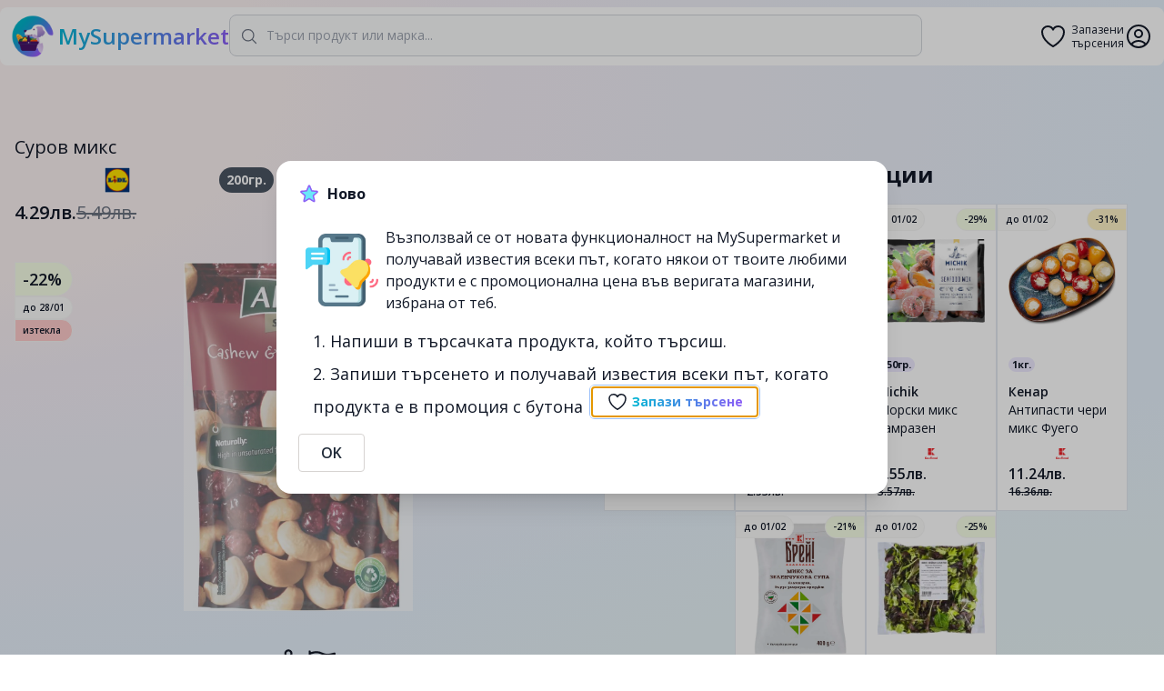

--- FILE ---
content_type: text/html; charset=utf-8
request_url: https://mysupermarket.bg/plodove-i-zelenchuci/plodove/surov-miks/lidl/606782bfd94b8309f2c24ccc
body_size: 7093
content:
<!DOCTYPE html><html><head><meta charSet="utf-8"/><meta name="viewport" content="width=device-width, initial-scale=1, maximum-scale=1"/><title>Суров микс - Lidl - Сравни цените - MySupermarket</title><link rel="icon" href="/favicon.png"/><meta name="description" content="Промоции на Суров микс в lidl. Сравни цените на Суров микс в България - спести време и пари с помощта на mysupermarket.bg"/><meta property="og:image" content="https://mysupermarket.bg/api/public/images/lidl/87e107c1cff1c3c1f085e001b70ff61ff01ffa1192319727d70397f19041b379.webp"/><script type="application/ld+json">{
        &quot;@context&quot;: &quot;https://schema.org/&quot;,
        &quot;@type&quot;: &quot;Product&quot;,
        &quot;name&quot;: &quot;Суров микс&quot;,
        &quot;image&quot;: [
          &quot;https://mysupermarket.bg/api/public/images/lidl/87e107c1cff1c3c1f085e001b70ff61ff01ffa1192319727d70397f19041b379.webp&quot;
         ],
        &quot;description&quot;: &quot;Промоции на Суров микс в lidl. Сравни цените на Суров микс в България - спести време и пари с помощта на mysupermarket.bg&quot;,
        &quot;brand&quot;: {
          &quot;@type&quot;: &quot;Brand&quot;,
          &quot;name&quot;: &quot;undefined&quot;
        },
        &quot;offers&quot;: {
          &quot;@type&quot;: &quot;Offer&quot;,
          &quot;price&quot;: &quot;4.29&quot;,
          &quot;priceValidUntil&quot;: &quot;2024-01-28T21:59:59.999Z&quot;,
          &quot;priceCurrency&quot;: &quot;BGN&quot;
        }
      }</script><link rel="canonical" href="https://mysupermarket.bg/plodove-i-zelenchuci/plodove/surov-miks/lidl/606782bfd94b8309f2c24ccc"/><meta name="next-head-count" content="8"/><link rel="preconnect" href="https://fonts.gstatic.com"/><link rel="stylesheet" data-href="https://fonts.googleapis.com/css2?family=Open+Sans:wght@400;600;700&amp;display=swap"/><link rel="preload" href="/_next/static/css/a6a35b55f0120678.css" as="style"/><link rel="stylesheet" href="/_next/static/css/a6a35b55f0120678.css" data-n-g=""/><noscript data-n-css=""></noscript><script defer="" nomodule="" src="/_next/static/chunks/polyfills-c67a75d1b6f99dc8.js"></script><script src="/_next/static/chunks/webpack-4618880b4114cf6b.js" defer=""></script><script src="/_next/static/chunks/framework-f266333fc9707891.js" defer=""></script><script src="/_next/static/chunks/main-e7e2cdd858ccba36.js" defer=""></script><script src="/_next/static/chunks/pages/_app-2028987a324b785e.js" defer=""></script><script src="/_next/static/chunks/pages/%5B...params%5D-6476143677f50864.js" defer=""></script><script src="/_next/static/PVs3x-Uf3RMthk4XdN09u/_buildManifest.js" defer=""></script><script src="/_next/static/PVs3x-Uf3RMthk4XdN09u/_ssgManifest.js" defer=""></script><link rel="stylesheet" href="https://fonts.googleapis.com/css2?family=Open+Sans:wght@400;600;700&display=swap"/></head><body style="background:radial-gradient(103.89% 81.75% at 95.41% 106.34%,#EAF8EF 6%,rgba(234,248,239,0) 79.68%),radial-gradient(297.85% 151.83% at -21.39% 8.81%,#FAF1F1 0%,#FAF1F1 15.29%,#F3EDF5 21.39%,#E5F0FA 40.79%)"><div id="__next"><div class="container rounded-lg sm:top-2 z-10 transition duration-500 ease-in-out bg-white sm:fixed sm:left-1/2 sm:-translate-x-1/2"><header class="px-3 py-2 flex flex-col sm:flex-row gap-4 sm:gap-14"><div class="flex justify-between items-center mx-auto w-full sm:w-auto"><a class="flex items-center hover:no-underline" href="/"><img src="/circle-x512.png" width="48" height="48"/><span class="text-lg sm:text-2xl font-semibold ml-1 text-transparent bg-clip-text bg-gradient-to-r from-primary-500 to-secondary-500">MySupermarket</span></a><div class="sm:hidden flex items-center gap-2"><a class="relative text-center flex items-center" data-tooltip-id="favSearches" href="/favorites"><svg xmlns="http://www.w3.org/2000/svg" fill="none" viewBox="0 0 24 24" stroke-width="1.5" stroke="currentColor" aria-hidden="true" class="h-8"><path stroke-linecap="round" stroke-linejoin="round" d="M21 8.25c0-2.485-2.099-4.5-4.688-4.5-1.935 0-3.597 1.126-4.312 2.733-.715-1.607-2.377-2.733-4.313-2.733C5.1 3.75 3 5.765 3 8.25c0 7.22 9 12 9 12s9-4.78 9-12z"></path></svg><span class="text-xs ml-1 leading-tight">Запазени<br/>търсения</span></a><svg xmlns="http://www.w3.org/2000/svg" fill="none" viewBox="0 0 24 24" stroke-width="1.5" stroke="currentColor" aria-hidden="true" class="h-8 cursor-pointer"><path stroke-linecap="round" stroke-linejoin="round" d="M17.982 18.725A7.488 7.488 0 0012 15.75a7.488 7.488 0 00-5.982 2.975m11.963 0a9 9 0 10-11.963 0m11.963 0A8.966 8.966 0 0112 21a8.966 8.966 0 01-5.982-2.275M15 9.75a3 3 0 11-6 0 3 3 0 016 0z"></path></svg></div></div><div class="flex-1 relative"><div class="absolute inset-y-0 left-0 flex items-center pl-3 pointer-events-none"><svg xmlns="http://www.w3.org/2000/svg" fill="none" viewBox="0 0 24 24" stroke-width="1.5" stroke="currentColor" aria-hidden="true" class="w-5 h-5 text-gray-500 dark:text-gray-400"><path stroke-linecap="round" stroke-linejoin="round" d="M21 21l-5.197-5.197m0 0A7.5 7.5 0 105.196 5.196a7.5 7.5 0 0010.607 10.607z"></path></svg></div><input class="bg-gray-50 focus:bg-white border border-gray-300 text-gray-900 sm:text-sm rounded-lg focus:ring-primary-500 focus:border-secondary-500 block w-full p-2.5 ring-primary-500 focus:ring-1 outline-none block w-full peer p-2 sm:p-3 !pl-10" placeholder="Търси продукт или марка..." type="search" value=""/></div><div class="w-32 hidden lg:block"></div><div class="hidden sm:flex items-center gap-2"><a class="relative text-center flex items-center" data-tooltip-id="favSearches" href="/favorites"><svg xmlns="http://www.w3.org/2000/svg" fill="none" viewBox="0 0 24 24" stroke-width="1.5" stroke="currentColor" aria-hidden="true" class="h-8"><path stroke-linecap="round" stroke-linejoin="round" d="M21 8.25c0-2.485-2.099-4.5-4.688-4.5-1.935 0-3.597 1.126-4.312 2.733-.715-1.607-2.377-2.733-4.313-2.733C5.1 3.75 3 5.765 3 8.25c0 7.22 9 12 9 12s9-4.78 9-12z"></path></svg><span class="text-xs ml-1 leading-tight">Запазени<br/>търсения</span></a><svg xmlns="http://www.w3.org/2000/svg" fill="none" viewBox="0 0 24 24" stroke-width="1.5" stroke="currentColor" aria-hidden="true" class="h-8 cursor-pointer"><path stroke-linecap="round" stroke-linejoin="round" d="M17.982 18.725A7.488 7.488 0 0012 15.75a7.488 7.488 0 00-5.982 2.975m11.963 0a9 9 0 10-11.963 0m11.963 0A8.966 8.966 0 0112 21a8.966 8.966 0 01-5.982-2.275M15 9.75a3 3 0 11-6 0 3 3 0 016 0z"></path></svg></div></header></div><div class="md:mt-24"><main class="container mx-auto p-4 min-h-[calc(100vh-220px)] flex-1"><div class="flex flex-col sm:flex-row gap-8 2xl:gap-24 sm:mt-8"><section class="relative sm:w-1/2"><div class="sm:top-24 "><h2 class="text-2xl font-bold"></h2><h1 class="text-xl my-1">Суров микс</h1><div class="flex gap-2 my-2 h-[28px]"><span>lidl</span><h4 class="bg-gray-600 font-bold text-white inline-block text-sm py-1 px-2 rounded-full">200гр.</h4></div><div class="flex items-baseline gap-2"><h4 class="font-semibold text-xl">4.29лв.</h4><h4 class="text-gray-500 text-xl line-through">5.49лв.</h4></div><div class="relative"><img src="https://mysupermarket.bg/api/public/images/lidl/87e107c1cff1c3c1f085e001b70ff61ff01ffa1192319727d70397f19041b379.webp" alt="Суров микс" class="h-64 sm:h-96 my-4 sm:my-10 sm:px-8 object-contain mx-auto opacity-60"/><div class="absolute left-0 top-0"><h4 class="font-semibold absolute border border-stone-100 py-1 px-2 top-0 left-0 rounded-tr-full rounded-br-full relative bg-lime-50 text-lg">-22%</h4><h4 class="font-semibold absolute border border-stone-100 py-1 px-2 top-0 left-0 rounded-tr-full rounded-br-full relative bg-stone-50 text-[10px]">до <!-- -->28/01</h4><h4 class="font-semibold absolute border border-stone-100 py-1 px-2 top-0 left-0 rounded-tr-full rounded-br-full relative bg-red-200 text-[10px]">изтекла</h4></div></div><div class="flex justify-center gap-7"><div class="cursor-pointer text-center"><svg xmlns="http://www.w3.org/2000/svg" fill="none" viewBox="0 0 24 24" stroke-width="1.5" stroke="currentColor" aria-hidden="true" class="h-9 inline-block"><path stroke-linecap="round" stroke-linejoin="round" d="M7.217 10.907a2.25 2.25 0 100 2.186m0-2.186c.18.324.283.696.283 1.093s-.103.77-.283 1.093m0-2.186l9.566-5.314m-9.566 7.5l9.566 5.314m0 0a2.25 2.25 0 103.935 2.186 2.25 2.25 0 00-3.935-2.186zm0-12.814a2.25 2.25 0 103.933-2.185 2.25 2.25 0 00-3.933 2.185z"></path></svg><span class="text-xs block">Сподели</span></div><div class="cursor-pointer text-center"><svg xmlns="http://www.w3.org/2000/svg" fill="none" viewBox="0 0 24 24" stroke-width="1.5" stroke="currentColor" aria-hidden="true" class="h-9 inline-block"><path stroke-linecap="round" stroke-linejoin="round" d="M3 3v1.5M3 21v-6m0 0l2.77-.693a9 9 0 016.208.682l.108.054a9 9 0 006.086.71l3.114-.732a48.524 48.524 0 01-.005-10.499l-3.11.732a9 9 0 01-6.085-.711l-.108-.054a9 9 0 00-6.208-.682L3 4.5M3 15V4.5"></path></svg><span class="text-xs block">Сигнал</span></div></div></div><p class="text-sm mt-4 text-slate-800">Промоции на Суров микс в lidl. Сравни цените на Суров микс в България - спести време и пари с помощта на mysupermarket.bg</p><p class="text-xs my-2 text-slate-600">200 g/опаковка / От кашу и червени боровинки</p><p class="text-xs my-4 text-slate-500">Предоставената информация е публична. В случай, че информацията се окаже невярна, MySupermarket не дължи вреди на никого.</p></section><section class="sm:w-1/2"><div class="mt-8 mb-4"><h2 class="text-2xl font-bold mb-4">Подобни <!-- -->Актуални<!-- --> Промоции</h2></div><div class="flex gap-2 flex-wrap justify-center"><a class="bg-white p-3 border border-slate-200 hover:border-slate-300 hover:shadow relative w-36 flex-shrink-0" target="_self" href="/paketirani-hrani/sosove/shef-mesar-surov-bekon/kaufland/697700ff482d4ac15d3269d7?"><div class="h-36 flex justify-center"><img src="https://mysupermarket.bg/api/public/images/kaufland/ffffc0e7c003c003d80fc103dd8fc11f807f80fb8003ffe3a40380057cf91fff.webp" alt="Суров бекон" class="object-contain"/></div><span class="bg-violet-100 font-bold inline-block text-[11px] px-1 rounded-full my-3">500гр.</span><h3 class="text-sm font-semibold">ШЕФ МЕСАР</h3><h2 class="text-sm leading-5 line-clamp-2" title="Суров бекон">Суров бекон</h2><div class="h-3 mt-3 flex relative"><span>kaufland</span></div><h4 class="font-semibold text-md mt-1">4.08лв.</h4><h4 class="font-semibold text-xs line-through">5.11лв.</h4><h4 class="font-semibold absolute border border-stone-100 py-1 px-2 top-0 left-0 rounded-tr-full rounded-br-full top-1 bg-stone-50 text-[10px]">до <!-- -->01/02</h4><h4 class="font-semibold absolute border border-stone-100 py-1 px-2 top-0 right-0 rounded-tl-full rounded-bl-full top-1 bg-lime-50 text-[10px]">-20%</h4></a><a class="bg-white p-3 border border-slate-200 hover:border-slate-300 hover:shadow relative w-36 flex-shrink-0" target="_self" href="/zamrazeni-hrani/zelenchuci-i-miksove/world-of-taste-zelenchuci-miks-zamrazeni/kaufland/6498ac4cd325d1ac3490d9c6?"><div class="h-36 flex justify-center"><img src="https://mysupermarket.bg/api/public/images/kaufland/3ffbc007e00ff00df00ff80ff80df841e40de637f005f187e0018003f80fffff.webp" alt="Зеленчуци микс
замразени" class="object-contain"/></div><span class="bg-violet-100 font-bold inline-block text-[11px] px-1 rounded-full my-3">450гр.</span><h3 class="text-sm font-semibold">World of Taste</h3><h2 class="text-sm leading-5 line-clamp-2" title="Зеленчуци микс
замразени">Зеленчуци микс
замразени</h2><div class="h-3 mt-3 flex relative"><span>kaufland</span></div><h4 class="font-semibold text-md mt-1">1.78лв.</h4><h4 class="font-semibold text-xs line-through">2.53лв.</h4><h4 class="font-semibold absolute border border-stone-100 py-1 px-2 top-0 left-0 rounded-tr-full rounded-br-full top-1 bg-stone-50 text-[10px]">до <!-- -->01/02</h4><h4 class="font-semibold absolute border border-stone-100 py-1 px-2 top-0 right-0 rounded-tl-full rounded-bl-full top-1 bg-lime-50 text-[10px]">-30%</h4></a><a class="bg-white p-3 border border-slate-200 hover:border-slate-300 hover:shadow relative w-36 flex-shrink-0" target="_self" href="/zamrazeni-hrani/riba-i-morski-darove/michik-morski-miks-zamrazen/kaufland/65800aabcba9f337c17cdb3b?"><div class="h-36 flex justify-center"><img src="https://mysupermarket.bg/api/public/images/kaufland/007e037e0ffe04fc30c430fe1a7ec1f680fe06fe04fe00fefffefafe00c00180.webp" alt="Морски микс
замразен" class="object-contain"/></div><span class="bg-violet-100 font-bold inline-block text-[11px] px-1 rounded-full my-3">350гр.</span><h3 class="text-sm font-semibold">Michik</h3><h2 class="text-sm leading-5 line-clamp-2" title="Морски микс
замразен">Морски микс
замразен</h2><div class="h-3 mt-3 flex relative"><span>kaufland</span></div><h4 class="font-semibold text-md mt-1">2.55лв.</h4><h4 class="font-semibold text-xs line-through">3.57лв.</h4><h4 class="font-semibold absolute border border-stone-100 py-1 px-2 top-0 left-0 rounded-tr-full rounded-br-full top-1 bg-stone-50 text-[10px]">до <!-- -->01/02</h4><h4 class="font-semibold absolute border border-stone-100 py-1 px-2 top-0 right-0 rounded-tl-full rounded-bl-full top-1 bg-lime-50 text-[10px]">-29%</h4></a><a class="bg-white p-3 border border-slate-200 hover:border-slate-300 hover:shadow relative w-36 flex-shrink-0" target="_self" href="/mlechni-i-yajca/salati-i-gotovi-hrani/kenar-antipasti-cheri-miks-fuego/kaufland/65f6bda414d30a7a6b1f4156?"><div class="h-36 flex justify-center"><img src="https://mysupermarket.bg/api/public/images/kaufland/ff83fe03f881f001fed1de57809708c46f3963f120c3b8c39007801fc07fe1ff.webp" alt="Антипасти чери микс
Фуего" class="object-contain"/></div><span class="bg-violet-100 font-bold inline-block text-[11px] px-1 rounded-full my-3">1кг.</span><h3 class="text-sm font-semibold">Кенар</h3><h2 class="text-sm leading-5 line-clamp-2" title="Антипасти чери микс
Фуего">Антипасти чери микс
Фуего</h2><div class="h-3 mt-3 flex relative"><span>kaufland</span></div><h4 class="font-semibold text-md mt-1">11.24лв.</h4><h4 class="font-semibold text-xs line-through">16.36лв.</h4><h4 class="font-semibold absolute border border-stone-100 py-1 px-2 top-0 left-0 rounded-tr-full rounded-br-full top-1 bg-stone-50 text-[10px]">до <!-- -->01/02</h4><h4 class="font-semibold absolute border border-stone-100 py-1 px-2 top-0 right-0 rounded-tl-full rounded-bl-full top-1 bg-amber-100 text-[10px]">-31%</h4></a><a class="bg-white p-3 border border-slate-200 hover:border-slate-300 hover:shadow relative w-36 flex-shrink-0" target="_self" href="/bio-i-specialni-hrani/bio-mesni-produkti/brej-zelenchuci-za-supa-ili-gyuvech-miks/kaufland/65436588779b5f59abd52e3e?"><div class="h-36 flex justify-center"><img src="https://mysupermarket.bg/api/public/images/kaufland/ffffe801c003e017f81ff81fe007e007c81fc81ff00ff00ff00fe007c003fff5.webp" alt="Зеленчуци за супа или гювеч
микс" class="object-contain"/></div><span class="bg-violet-100 font-bold inline-block text-[11px] px-1 rounded-full my-3">400гр.</span><h3 class="text-sm font-semibold">БРЕЙ!</h3><h2 class="text-sm leading-5 line-clamp-2" title="Зеленчуци за супа или гювеч
микс">Зеленчуци за супа или гювеч
микс</h2><div class="h-3 mt-3 flex relative"><span>kaufland</span></div><h4 class="font-semibold text-md mt-1">0.81лв.</h4><h4 class="font-semibold text-xs line-through">1.02лв.</h4><h4 class="font-semibold absolute border border-stone-100 py-1 px-2 top-0 left-0 rounded-tr-full rounded-br-full top-1 bg-stone-50 text-[10px]">до <!-- -->01/02</h4><h4 class="font-semibold absolute border border-stone-100 py-1 px-2 top-0 right-0 rounded-tl-full rounded-bl-full top-1 bg-lime-50 text-[10px]">-21%</h4></a><a class="bg-white p-3 border border-slate-200 hover:border-slate-300 hover:shadow relative w-36 flex-shrink-0" target="_self" href="/mlechni-i-yajca/salati-i-gotovi-hrani/miks-bejbi-salatki-s-ili-bez-rukola/kaufland/65d1d45eb0660f45e44508c2?"><div class="h-36 flex justify-center"><img src="https://mysupermarket.bg/api/public/images/kaufland/ffffc0418003c3e3c3e183e183e383f383e7e3eba80f80178037c00fd003fdff.webp" alt="с или без рукола" class="object-contain"/></div><span class="bg-violet-100 font-bold inline-block text-[11px] px-1 rounded-full my-3">200гр.</span><h3 class="text-sm font-semibold">Микс бейби салатки</h3><h2 class="text-sm leading-5 line-clamp-2" title="с или без рукола">с или без рукола</h2><div class="h-3 mt-3 flex relative"><span>kaufland</span></div><h4 class="font-semibold text-md mt-1">1.53лв.</h4><h4 class="font-semibold text-xs line-through">2.04лв.</h4><h4 class="font-semibold absolute border border-stone-100 py-1 px-2 top-0 left-0 rounded-tr-full rounded-br-full top-1 bg-stone-50 text-[10px]">до <!-- -->01/02</h4><h4 class="font-semibold absolute border border-stone-100 py-1 px-2 top-0 right-0 rounded-tl-full rounded-bl-full top-1 bg-lime-50 text-[10px]">-25%</h4></a></div></section></div></main></div><footer class="container mx-auto p-4 block sm:mt-6 sm:mb-4 bg-white rounded-lg shadow md:flex md:items-center md:justify-between md:p-6"><div class="flex flex-col"><span class="text-sm text-gray-400">2026<!-- --> <a href="https://mysupermarket.bg/">MySupermarket BG</a></span><ul class="flex flex-wrap items-center gap-x-3 text-sm mt-1"><li><a href="/about">За нас</a></li><li><a href="/terms">Общи условия</a></li><li><a href="/privacy">Политика за поверителност</a></li><li><a href="/contacts">Контакти</a></li></ul></div><div class="flex flex-row gap-2 mt-4 sm:mt-0"><a href="https://apps.apple.com/app/id1548694466" target="_blank"><img alt="Изтегли от Apple App Store" loading="lazy" width="118" height="35" decoding="async" data-nimg="1" style="color:transparent" srcSet="/_next/image?url=%2F_next%2Fstatic%2Fmedia%2Fbg-btn-apple-store.d2f80b61.png&amp;w=128&amp;q=75 1x, /_next/image?url=%2F_next%2Fstatic%2Fmedia%2Fbg-btn-apple-store.d2f80b61.png&amp;w=256&amp;q=75 2x" src="/_next/image?url=%2F_next%2Fstatic%2Fmedia%2Fbg-btn-apple-store.d2f80b61.png&amp;w=256&amp;q=75"/></a><a href="https://play.google.com/store/apps/details?id=bg.mysupermarket.app" target="_blank"><img alt="Изтегли от Google Play" loading="lazy" width="119" height="35" decoding="async" data-nimg="1" style="color:transparent" srcSet="/_next/image?url=%2F_next%2Fstatic%2Fmedia%2Fbg-btn-google-play.23095d86.png&amp;w=128&amp;q=75 1x, /_next/image?url=%2F_next%2Fstatic%2Fmedia%2Fbg-btn-google-play.23095d86.png&amp;w=256&amp;q=75 2x" src="/_next/image?url=%2F_next%2Fstatic%2Fmedia%2Fbg-btn-google-play.23095d86.png&amp;w=256&amp;q=75"/></a></div></footer><div class="Toastify"></div><script>
                window.fbAsyncInit = function() {
                    FB.init({
                    appId      : '1144936852229485',
                    cookie     : true,
                    xfbml      : true,
                    version    : 'v16.0'
                    });
                    
                    FB.AppEvents.logPageView();   
                };

                
                (function(d, s, id){
                    var js, fjs = d.getElementsByTagName(s)[0];
                    if (d.getElementById(id)) {return;}
                    js = d.createElement(s); js.id = id;
                    js.src = "https://connect.facebook.net/bg_BG/sdk.js";
                    fjs.parentNode.insertBefore(js, fjs);
                }(document, 'script', 'facebook-jssdk'));
                
        </script></div><script id="__NEXT_DATA__" type="application/json">{"props":{"pageProps":{"key":"606782bfd94b8309f2c24ccc","id":"606782bfd94b8309f2c24ccc","item":{"variants":["606b7fe78e248d190660eb9d"],"textAnnotations":[],"shop":"lidl","name":"Суров микс","vendorId":"123651","description":"200 g/опаковка / От кашу и червени боровинки","weight":0.2,"unit":"kg","thumbnail":"87e107c1cff1c3c1f085e001b70ff61ff01ffa1192319727d70397f19041b379.webp","imghash":"87e107c1cff1c3c1f085e001b70ff61ff01ffa1192319727d70397f19041b379","lastUpdated":"2021-07-31T20:27:43.431Z","prevOfferings":[{"price":4.49,"specialPrice":3.49,"specialPriceStart":"2021-04-04T21:00:00.000Z","specialPriceEnd":"2021-04-11T20:59:59.999Z","offer":"-22%","expires":false},{"price":4.49,"specialPrice":2.99,"specialPriceStart":"2021-08-05T21:00:00.000Z","specialPriceEnd":"2021-08-08T20:59:59.999Z","discount":-33.4075723830735,"offer":"-33%"}],"lastUpdatedBy":null,"lastImported":"2024-01-28T09:20:11.590Z","offerings":[{"price":5.49,"specialPrice":4.29,"specialPriceStart":"2024-01-21T22:00:00.000Z","specialPriceEnd":"2024-01-28T21:59:59.999Z","scanDate":"2024-01-28T09:01:16.193Z","discount":-21.857923497267763,"offer":"-21%"}],"offerings[0]":{"price":5.49,"specialPrice":4.29,"specialPriceStart":"2024-01-21T22:00:00.000Z","specialPriceEnd":"2024-01-28T21:59:59.999Z","scanDate":"2024-01-28T09:01:16.193Z","discount":-21.857923497267763,"offer":"-21%"},"category":"5fc673f7649d186591b4fe50","categoryName":"Плодове и Зеленчуци/Плодове/Сушени плодове и ядки","lastScanned":"2024-01-28T09:01:16.232Z","url":"https://www.lidl.bg/p/surov-miks/p10013992","nameLat":"Surov miks","imgUrl":"https://mysupermarket.bg/api/public/images/lidl/87e107c1cff1c3c1f085e001b70ff61ff01ffa1192319727d70397f19041b379.webp","id":"606782bfd94b8309f2c24ccc"},"relatedDocs":[{"thumbnail":"ffffc0e7c003c003d80fc103dd8fc11f807f80fb8003ffe3a40380057cf91fff.webp","shop":"kaufland","brandLat":"ShEF MESAR","description":"500 г / (1 кг = 8,16 €)","weight":0.5,"variants":[],"categoryName":"Пакетирани храни/Сосове/Специални сосове, дипове и подправки","lastScanned":"2026-01-26T05:51:59.577000","unit":"kg","nameLat":"Surov bekon","__v":0,"name":"Суров бекон","imghash":"ffffc0e7c003c003d80fc103dd8fc11f807f80fb8003ffe3a40380057cf91fff","id":"697700ff482d4ac15d3269d7","category":"6017ce0b02f84b327476f39e","brand":"ШЕФ МЕСАР","offerings":[{"specialPriceStart":"2026-01-25T22:00:00","price":5.11,"discount":-20.156555772994132,"specialPriceEnd":"2026-02-01T21:59:59.999000","specialPrice":4.08,"scanDate":"2026-01-26T05:51:58.555000"}]},{"thumbnail":"3ffbc007e00ff00df00ff80ff80df841e40de637f005f187e0018003f80fffff.webp","shop":"kaufland","brandLat":"World of Taste","offerings[0]":{"offer":"за кратко при нас","specialPriceStart":"2026-01-25T22:00:00","price":2.53,"discount":-29.64426877470355,"specialPriceEnd":"2026-02-01T21:59:59.999000","specialPrice":1.78,"scanDate":"2026-01-26T05:52:39.131000"},"description":"450 г / (1 кг = 3,96 €)","weight":0.45,"raw":{"imgUrl":"https://kaufland.media.schwarz/is/image/schwarz/20348156_P?JGstbGVnYWN5LW9uc2l0ZS0zJA==","qtyText":"450 г","name":"Зеленчуци микс замразени","brand":"World of Taste"},"variants":[],"categoryName":"Замразени храни/Зеленчуци и миксове","lastScanned":"2026-01-26T05:52:39.178000","unit":"kg","nameLat":"Zelenchuci miks zamrazeni","__v":4,"name":"Зеленчуци микс\nзамразени","imghash":"3ffbc007e00ff00df00ff80ff80df841e40de637f005f187e0018003f80fffff","id":"6498ac4cd325d1ac3490d9c6","category":"5fd3ecb1cedefc1fa88b8e82","brand":"World of Taste","offerings":[{"offer":"за кратко при нас","specialPriceStart":"2026-01-25T22:00:00","price":2.53,"discount":-29.64426877470355,"specialPriceEnd":"2026-02-01T21:59:59.999000","specialPrice":1.78,"scanDate":"2026-01-26T05:52:39.131000"}],"lastPriceUpdate":"2026-01-26T05:52:39.177000"},{"thumbnail":"007e037e0ffe04fc30c430fe1a7ec1f680fe06fe04fe00fefffefafe00c00180.webp","shop":"kaufland","brandLat":"Michik","offerings[0]":{"offer":"- 21%","specialPriceStart":"2026-01-25T22:00:00","price":3.57,"discount":-28.571428571428577,"specialPriceEnd":"2026-02-01T21:59:59.999000","specialPrice":2.55,"scanDate":"2026-01-26T05:52:39.082000"},"description":"350 г / (1 кг = 7,29 €)","weight":0.35,"raw":{"imgUrl":"https://kaufland.media.schwarz/is/image/schwarz/3800219426069_BG_P?JGstbGVnYWN5LW9uc2l0ZS0zJA==","qtyText":"350 г","name":"Морски микс замразен","brand":"Michik"},"variants":[],"categoryName":"Замразени храни/Риба и морски дарове","lastScanned":"2026-01-26T05:52:39.125000","unit":"kg","nameLat":"Morski miks zamrazen","__v":1,"name":"Морски микс\nзамразен","imghash":"007e037e0ffe04fc30c430fe1a7ec1f680fe06fe04fe00fefffefafe00c00180","id":"65800aabcba9f337c17cdb3b","category":"5fd6a0f371f5d75c94a1b660","brand":"Michik","offerings":[{"offer":"- 21%","specialPriceStart":"2026-01-25T22:00:00","price":3.57,"discount":-28.571428571428577,"specialPriceEnd":"2026-02-01T21:59:59.999000","specialPrice":2.55,"scanDate":"2026-01-26T05:52:39.082000"}],"lastPriceUpdate":"2026-01-26T05:52:39.125000"},{"thumbnail":"ff83fe03f881f001fed1de57809708c46f3963f120c3b8c39007801fc07fe1ff.webp","shop":"kaufland","brandLat":"Kenar","description":"кг / (1 кг = 11,24 €)","weight":1,"raw":{"imgUrl":"https://kaufland.media.schwarz/is/image/schwarz/145_20668483_P?JGstbGVnYWN5LW9uc2l0ZS0zJA==","qtyText":"кг","name":"Антипасти чери микс Фуего","brand":"Кенар"},"variants":[],"categoryName":"Млечни и яйца/Салати и готови храни/Хумус и разядки","lastScanned":"2026-01-26T05:58:42.271000","unit":"kg","nameLat":"Antipasti cheri miks Fuego","__v":7,"name":"Антипасти чери микс\nФуего","imghash":"ff83fe03f881f001fed1de57809708c46f3963f120c3b8c39007801fc07fe1ff","id":"65f6bda414d30a7a6b1f4156","category":"5ff34625c3d84d42366ed593","brand":"Кенар","offerings":[{"offer":"- 33%","specialPriceStart":"2026-01-25T22:00:00","price":16.36,"discount":-31.29584352078239,"specialPriceEnd":"2026-02-01T21:59:59.999000","specialPrice":11.24,"scanDate":"2026-01-26T05:58:42.222000"}],"lastPriceUpdate":"2026-01-26T05:52:43.569000"},{"thumbnail":"ffffe801c003e017f81ff81fe007e007c81fc81ff00ff00ff00fe007c003fff5.webp","shop":"kaufland","brandLat":"BREJ!","offerings[0]":{"offer":"- 22%","specialPriceStart":"2026-01-25T22:00:00","price":1.02,"discount":-20.588235294117645,"specialPriceEnd":"2026-02-01T21:59:59.999000","specialPrice":0.81,"scanDate":"2026-01-26T05:51:32.109000"},"description":"400 г / (1 кг = 2,03 €)","weight":0.4,"raw":{"imgUrl":"https://kaufland.media.schwarz/is/image/schwarz/268_20601306_P?JGstbGVnYWN5LW9uc2l0ZS0zJA==","qtyText":"400 г","name":"Зеленчуци за супа микс","brand":"БРЕЙ!"},"variants":[],"categoryName":"Био и специални храни/Био месни продукти/Био патешко месо","lastScanned":"2026-01-26T05:58:38.310000","unit":"kg","nameLat":"Zelenchuci za supa ili gyuvech miks","__v":4,"name":"Зеленчуци за супа или гювеч\nмикс","imghash":"ffffe801c003e017f81ff81fe007e007c81fc81ff00ff00ff00fe007c003fff5","id":"65436588779b5f59abd52e3e","category":"622370175ccebda01a0b0b6c","brand":"БРЕЙ!","offerings":[{"offer":"- 22%","specialPriceStart":"2026-01-25T22:00:00","price":1.02,"discount":-20.588235294117645,"specialPriceEnd":"2026-02-01T21:59:59.999000","specialPrice":0.81,"scanDate":"2026-01-26T05:58:38.272000"}],"lastPriceUpdate":"2026-01-26T05:51:32.148000"},{"thumbnail":"ffffc0418003c3e3c3e183e183e383f383e7e3eba80f80178037c00fd003fdff.webp","shop":"kaufland","brandLat":"Miks bejbi salatki","description":"200 г / (1 кг = 7,65 €)","weight":0.2,"raw":{"imgUrl":"https://webassets.kaufland.com/images/PPIM/KMO/BG2708_20273693_P.jpg?MYRAVRESIZE=666","qtyText":"200 г","name":"с или без рукола","brand":"Микс бейби салатки"},"variants":[],"categoryName":"Млечни и яйца/Салати и готови храни/Салати","lastScanned":"2026-01-26T05:51:49.616000","unit":"kg","nameLat":"s ili bez rukola","__v":11,"name":"с или без рукола","imghash":"ffffc0418003c3e3c3e183e183e383f383e7e3eba80f80178037c00fd003fdff","id":"65d1d45eb0660f45e44508c2","category":"6078a5e201bd415cdefcf462","brand":"Микс бейби салатки","offerings":[{"offer":"- 25%","specialPriceStart":"2026-01-25T22:00:00","price":2.04,"discount":-25,"specialPriceEnd":"2026-02-01T21:59:59.999000","specialPrice":1.53,"scanDate":"2026-01-26T05:51:49.580000"}],"lastPriceUpdate":"2026-01-26T05:51:49.615000"}],"$searchValue":"","_sentryTraceData":"d20088b170654e4bb15d8ceec74891fb-81123b90df848156-0","_sentryBaggage":"sentry-environment=production,sentry-release=PVs3x-Uf3RMthk4XdN09u,sentry-transaction=%2F%5B...params%5D,sentry-public_key=8758f3f47e254e8da8f4d392c186d250,sentry-trace_id=d20088b170654e4bb15d8ceec74891fb,sentry-sample_rate=0"},"__N_SSP":true},"page":"/[...params]","query":{"params":["plodove-i-zelenchuci","plodove","surov-miks","lidl","606782bfd94b8309f2c24ccc"]},"buildId":"PVs3x-Uf3RMthk4XdN09u","isFallback":false,"isExperimentalCompile":false,"gssp":true,"scriptLoader":[]}</script><script defer src="https://static.cloudflareinsights.com/beacon.min.js/vcd15cbe7772f49c399c6a5babf22c1241717689176015" integrity="sha512-ZpsOmlRQV6y907TI0dKBHq9Md29nnaEIPlkf84rnaERnq6zvWvPUqr2ft8M1aS28oN72PdrCzSjY4U6VaAw1EQ==" data-cf-beacon='{"version":"2024.11.0","token":"8095b59d8dfa47e795d20a76c2e00135","r":1,"server_timing":{"name":{"cfCacheStatus":true,"cfEdge":true,"cfExtPri":true,"cfL4":true,"cfOrigin":true,"cfSpeedBrain":true},"location_startswith":null}}' crossorigin="anonymous"></script>
</body></html>

--- FILE ---
content_type: text/html; charset=utf-8
request_url: https://www.google.com/recaptcha/api2/aframe
body_size: 184
content:
<!DOCTYPE HTML><html><head><meta http-equiv="content-type" content="text/html; charset=UTF-8"></head><body><script nonce="D6NH_Xnd4Xm9mjVGmCxIbA">/** Anti-fraud and anti-abuse applications only. See google.com/recaptcha */ try{var clients={'sodar':'https://pagead2.googlesyndication.com/pagead/sodar?'};window.addEventListener("message",function(a){try{if(a.source===window.parent){var b=JSON.parse(a.data);var c=clients[b['id']];if(c){var d=document.createElement('img');d.src=c+b['params']+'&rc='+(localStorage.getItem("rc::a")?sessionStorage.getItem("rc::b"):"");window.document.body.appendChild(d);sessionStorage.setItem("rc::e",parseInt(sessionStorage.getItem("rc::e")||0)+1);localStorage.setItem("rc::h",'1769901537951');}}}catch(b){}});window.parent.postMessage("_grecaptcha_ready", "*");}catch(b){}</script></body></html>

--- FILE ---
content_type: application/javascript; charset=UTF-8
request_url: https://mysupermarket.bg/_next/static/chunks/pages/%5B...params%5D-6476143677f50864.js
body_size: 3763
content:
(self.webpackChunk_N_E=self.webpackChunk_N_E||[]).push([[254],{1577:function(e,s,t){let n=t(7378),a=n.forwardRef(function({title:e,titleId:s,...t},a){return n.createElement("svg",Object.assign({xmlns:"http://www.w3.org/2000/svg",fill:"none",viewBox:"0 0 24 24",strokeWidth:1.5,stroke:"currentColor","aria-hidden":"true",ref:a,"aria-labelledby":s},t),e?n.createElement("title",{id:s},e):null,n.createElement("path",{strokeLinecap:"round",strokeLinejoin:"round",d:"M9 12.75L11.25 15 15 9.75M21 12a9 9 0 11-18 0 9 9 0 0118 0z"}))});e.exports=a},9655:function(e,s,t){let n=t(7378),a=n.forwardRef(function({title:e,titleId:s,...t},a){return n.createElement("svg",Object.assign({xmlns:"http://www.w3.org/2000/svg",fill:"none",viewBox:"0 0 24 24",strokeWidth:1.5,stroke:"currentColor","aria-hidden":"true",ref:a,"aria-labelledby":s},t),e?n.createElement("title",{id:s},e):null,n.createElement("path",{strokeLinecap:"round",strokeLinejoin:"round",d:"M3 3v1.5M3 21v-6m0 0l2.77-.693a9 9 0 016.208.682l.108.054a9 9 0 006.086.71l3.114-.732a48.524 48.524 0 01-.005-10.499l-3.11.732a9 9 0 01-6.085-.711l-.108-.054a9 9 0 00-6.208-.682L3 4.5M3 15V4.5"}))});e.exports=a},7790:function(e,s,t){let n=t(7378),a=n.forwardRef(function({title:e,titleId:s,...t},a){return n.createElement("svg",Object.assign({xmlns:"http://www.w3.org/2000/svg",fill:"none",viewBox:"0 0 24 24",strokeWidth:1.5,stroke:"currentColor","aria-hidden":"true",ref:a,"aria-labelledby":s},t),e?n.createElement("title",{id:s},e):null,n.createElement("path",{strokeLinecap:"round",strokeLinejoin:"round",d:"M7.217 10.907a2.25 2.25 0 100 2.186m0-2.186c.18.324.283.696.283 1.093s-.103.77-.283 1.093m0-2.186l9.566-5.314m-9.566 7.5l9.566 5.314m0 0a2.25 2.25 0 103.935 2.186 2.25 2.25 0 00-3.935-2.186zm0-12.814a2.25 2.25 0 103.933-2.185 2.25 2.25 0 00-3.933 2.185z"}))});e.exports=a},6516:function(e,s,t){(window.__NEXT_P=window.__NEXT_P||[]).push(["/[...params]",function(){return t(2764)}])},5005:function(e){"use strict";e.exports={getImagePaths:function(e){let s=(e||"").split("/"),[t,n]=s.pop().split(".");return{original:e||null,mobile:e&&"".concat(s.join("/"),"/").concat(t,"-mobile.").concat(n)||null}},PATHS:{images:"public/images",products:"public/images/products",shops:"public/images/shops"}}},2356:function(e,s,t){"use strict";t.d(s,{Z:function(){return d}});var n=t(4246),a=t(8516),l=t(7378),i=t(9761),r=t(1567),c=t(4609),o=t(1577);let m={wrongPrice:"Грешна цена",outOfStock:"Неналичен в магазин",other:"Друго"};function d(e){let{item:s,onClose:t}=e,d=(0,a.h_)(),[x,p]=(0,l.useState)(!1),[u,h]=(0,l.useState)(null),[f,j]=(0,l.useState)(""),[g,b]=(0,l.useState)(null),[N,v]=(0,l.useState)(""),{data:w}=(0,a.aF)();async function k(e){let s=window.location.href;if(!u){h(e);try{await d.post("/v1/contacts",null,{subject:"⚠️ ".concat(m[e]),email:null==w?void 0:w.email,message:"URL: ".concat(s,"<br />").concat(N)}),p(!0)}catch(e){j(e.message)}b(null),h(null)}}return(0,n.jsxs)(r.Z,{isOpen:!0,onClose:t,className:"max-w-sm",children:[(0,n.jsxs)("div",{className:"flex items-center mb-4",children:["other"===g&&(0,n.jsx)(c,{className:"cursor-pointer p-1 h-8",onClick:()=>b(null)}),(0,n.jsx)("h2",{className:"font-bold",children:"Сигнализирай"})]}),"other"===g&&(0,n.jsxs)("form",{onSubmit:async e=>{e.preventDefault(),k(g)},children:[(0,n.jsxs)("label",{className:"block",children:[(0,n.jsx)("span",{className:"font-medium text-sm mb-1 block",children:"Причина"}),(0,n.jsx)("textarea",{className:"w-full border p-2 text-sm",rows:2,placeholder:"Напиши причина...",value:N,onChange:e=>v(e.currentTarget.value)})]}),(0,n.jsx)(i.Z,{className:"mt-4",disabled:!N,loading:"other"===u,children:"Изпрати"})]}),!g&&!x&&(0,n.jsx)("div",{className:"flex flex-col gap-1",children:Object.entries(m).map(e=>{let[s,t]=e;return(0,n.jsx)(i.Z,{variant:"outline",loading:u===s,onClick:()=>"other"===s?b(s):k(s),children:t})})}),f&&(0,n.jsx)("p",{className:"text-red-700 text-sm my-2",children:f}),x&&(0,n.jsxs)("h3",{className:"leading-4",children:[(0,n.jsx)(o,{className:"text-green-700 float-left h-14 mr-3"}),"Благодарим Ви за сигнала и за времето, което отделяте, за да подобрите MySupermarket."]})]})}},1097:function(e,s,t){"use strict";t.d(s,{Z:function(){return o}});var n=t(4246),a=t(7378),l=t(9761),i=t(871),r=t(4545),c=t(1567);function o(e){let{item:s,onClose:t}=e,o=(0,a.useRef)(null),m=(0,a.useRef)(null);return(0,n.jsxs)(c.Z,{isOpen:!0,onClose:t,className:"max-w-sm",initialFocus:m,children:[(0,n.jsx)("h2",{className:"font-bold",children:"Сподели продукт"}),(0,n.jsxs)("label",{className:"block mt-4",children:[(0,n.jsx)("span",{className:"font-medium text-sm mb-1 block",children:"Линк"}),(0,n.jsxs)("div",{className:"relative",children:[(0,n.jsx)(r.Z,{ref:o,onClick:()=>o.current.setSelectionRange(0,window.location.href.length),defaultValue:window.location.href,readOnly:!0}),(0,n.jsx)("span",{ref:m,className:"cursor-pointer text-xs absolute top-[1px] right-[1px] bottom-[1px] px-2 bg-white rounded-md leading-10 font-bold hover:text-primary-600",onClick:()=>navigator.clipboard.writeText(window.location.href),children:"Копирай"})]})]}),(0,n.jsx)("div",{className:"flex mt-4 gap-2",children:(0,n.jsx)(l.Z,{variant:"outline",className:"!px-3 py-2 rounded-full",onClick:()=>{FB.ui({method:"share",href:window.location.href})},children:(0,n.jsx)(i.Z,{className:"h-6 w-6",fill:"#1877f2"})})})]})}},2764:function(e,s,t){"use strict";t.r(s),t.d(s,{__N_SSP:function(){return P},default:function(){return S}});var n=t(4246),a=t(6376),l=t(4466),i=t(1664),r=t.n(i),c=t(3629),o=t(7378),m=t(5005),d=t(7790),x=t(9655),p=t(1097),u=t(2356),h=t(7746),f=t(6534),j=t(6453),g=t(3671),b=t(6374),N=t(5925),v=t(42),w=t.n(v),k=t(7693),y=t(8541),_=t(9692),C=t(8496),P=!0;function S(e){var s;let{item:t,relatedDocs:i,$searchValue:v}=e;(0,C.a)();let[P,S]=(0,o.useState)(!1),[Z,E]=(0,o.useState)(!1),M=(0,m.getImagePaths)((0,h.o)(t)),O=["Промоции на",t.brand&&!t.name.includes(t.brand),t.name,"в ".concat(t.shop,"."),"Сравни цените на ".concat(t.name," в България - спести време и пари с помощта на mysupermarket.bg")].filter(Boolean).join(" ").replace(/"/g,"'"),L=t.offerings[0],B=(0,g.KS)(L),R=L.specialPrice&&!b.G.has(t.shop)&&(0,N.Z)(L.specialPriceEnd).format("DD/MM"),q=(0,g.u9)(L.price,L.specialPrice);return(0,n.jsx)(a.Z,{searchValue:v,title:[t.name,t.brand&&!t.name.includes(t.brand),t.shop.slice(0,1).toUpperCase()+t.shop.slice(1),"Сравни цените"].filter(Boolean).join(" - "),head:(0,n.jsxs)(n.Fragment,{children:[(0,n.jsx)("meta",{name:"description",content:O}),(0,n.jsx)("meta",{property:"og:image",content:(0,h.o)(t)}),(0,n.jsx)("script",{type:"application/ld+json",children:'{\n        "@context": "https://schema.org/",\n        "@type": "Product",\n        "name": "'.concat(t.name.replace(/"/g,"'"),'",\n        "image": [\n          "').concat(M.original,'"\n         ],\n        "description": "').concat(O,'",\n        "brand": {\n          "@type": "Brand",\n          "name": "').concat(null===(s=t.brand)||void 0===s?void 0:s.replace(/"/g,"'"),'"\n        },\n        "offers": {\n          "@type": "Offer",\n          "price": "').concat(L.specialPrice,'",\n          "priceValidUntil": "').concat(L.specialPriceEnd,'",\n          "priceCurrency": "BGN"\n        }\n      }')}),(0,n.jsx)("link",{rel:"canonical",href:"https://mysupermarket.bg"+(0,k.a)(t)})]}),children:(0,n.jsxs)(l.Z,{className:"flex-1",children:[(0,n.jsxs)("div",{className:"flex flex-col sm:flex-row gap-8 2xl:gap-24 sm:mt-8",children:[(0,n.jsxs)("section",{className:"relative sm:w-1/2",children:[(0,n.jsxs)("div",{className:"sm:top-24 ",children:[(0,n.jsx)("h2",{className:"text-2xl font-bold",children:t.brand}),(0,n.jsx)("h1",{className:"text-xl my-1",children:t.name}),(0,n.jsxs)("div",{className:"flex gap-2 my-2 h-[28px]",children:[(0,n.jsx)(j.Z,{id:t.shop}),t.weight&&(0,n.jsx)("h4",{className:"bg-gray-600 font-bold text-white inline-block text-sm py-1 px-2 rounded-full",children:c.lf({...t,offering:L})})]}),(0,n.jsxs)("div",{className:"flex items-baseline gap-2",children:[(0,n.jsx)("h4",{className:"font-semibold text-xl",children:c.t("price",{price:L.specialPrice||L.price})}),L.specialPrice&&L.specialPrice!==L.price&&(0,n.jsx)("h4",{className:"text-gray-500 text-xl line-through",children:c.t("price",{price:L.price})})]}),(0,n.jsxs)("div",{className:"relative",children:[(0,n.jsx)("img",{src:(0,h.o)(t),alt:t.name,className:w()("h-64 sm:h-96 my-4 sm:my-10 sm:px-8 object-contain mx-auto",{"opacity-60":B})}),(0,n.jsxs)("div",{className:"absolute left-0 top-0",children:[q<0&&(0,n.jsx)(f.q,{bgClassName:w()({"bg-red-100":q<=-50,"bg-amber-100":q>-50&&q<=-30,"bg-lime-50":q>-30}),textClassName:"text-lg",position:"tl",className:"relative",children:c.gt(q)}),R?(0,n.jsxs)(f.q,{className:"relative",children:["до ",R]}):t.lastScanned?(0,n.jsxs)(f.q,{className:"relative",children:["от ",(0,N.Z)(t.lastScanned).format("DD/MM")]}):null,B&&(0,n.jsx)(f.q,{bgClassName:"bg-red-200",className:"relative",children:"изтекла"})]})]}),(0,n.jsxs)("div",{className:"flex justify-center gap-7",children:[(0,n.jsxs)("div",{className:"cursor-pointer text-center",children:[(0,n.jsx)(d,{className:"h-9 inline-block",onClick:()=>S(!0)}),(0,n.jsx)("span",{className:"text-xs block",children:"Сподели"})]}),(0,n.jsxs)("div",{className:"cursor-pointer text-center",children:[(0,n.jsx)(x,{className:"h-9 inline-block",onClick:()=>E(!0)}),(0,n.jsx)("span",{className:"text-xs block",children:"Сигнал"})]})]})]}),(0,n.jsx)("p",{className:"text-sm mt-4 text-slate-800",children:O}),(0,n.jsx)("p",{className:"text-xs my-2 text-slate-600",children:t.description}),(0,n.jsx)("p",{className:"text-xs my-4 text-slate-500",children:"Предоставената информация е публична. В случай, че информацията се окаже невярна, MySupermarket не дължи вреди на никого."})]}),(0,n.jsx)("section",{className:"sm:w-1/2",children:i.length>0&&(0,n.jsxs)(n.Fragment,{children:[(0,n.jsx)("div",{className:"mt-8 mb-4",children:(0,n.jsxs)("h2",{className:"text-2xl font-bold mb-4",children:["Подобни ",B?"Актуални":""," Промоции"]})}),(0,n.jsx)("div",{className:"flex gap-2 flex-wrap justify-center",children:i.map(e=>(0,n.jsx)(f.Z,{className:"w-36 flex-shrink-0",item:e,as:e.pinned?"a":r(),href:e.pinned?"".concat(e.url,"?utm_source=cpc&utm_id=mysupermarket"):(0,k.a)(e)+"?".concat(y.Z.stringify({query:v||void 0})),target:e.pinned?"_blank":"_self",onClick:s=>{(0,_.sendGAEvent)("event","select_promotion",{promotion_id:e.shop,items:[{item_id:e.id,item_name:e.name,item_brand:e.brand,price:e.offerings[0].specialPrice||e.offerings[0].price,discount:e.offerings[0].price-e.offerings[0].specialPrice||0}]})}},e.id))})]})})]}),P&&(0,n.jsx)(p.Z,{item:t,onClose:()=>S(!1)}),Z&&(0,n.jsx)(u.Z,{item:t,onClose:()=>E(!1)})]})})}}},function(e){e.O(0,[888,774,179],function(){return e(e.s=6516)}),_N_E=e.O()}]);
//# sourceMappingURL=[...params]-6476143677f50864.js.map

--- FILE ---
content_type: application/javascript; charset=UTF-8
request_url: https://mysupermarket.bg/_next/static/chunks/pages/favorites-b7352c99554656c0.js
body_size: 676
content:
(self.webpackChunk_N_E=self.webpackChunk_N_E||[]).push([[389],{9025:function(e,s,t){(window.__NEXT_P=window.__NEXT_P||[]).push(["/favorites",function(){return t(7291)}])},7291:function(e,s,t){"use strict";t.r(s);var n=t(4246),l=t(6376),a=t(4466),i=t(9761),r=t(5788),c=t(330),o=t(8516),d=t(2581),x=t(1664),h=t.n(x),m=t(5471),j=t(2084),p=t(42),u=t.n(p);function f(){let{data:e,isLoading:s}=(0,o.rc)(),{entities:t}=(0,o.L_)();return s?(0,n.jsx)(l.Z,{title:"Запазени търсения",children:(0,n.jsxs)(a.Z,{children:[(0,n.jsx)("h1",{className:"text-2xl font-bold my-6",children:"Запазени търсения"}),(0,n.jsxs)("div",{className:"flex gap-3",children:[(0,n.jsx)(d.Z,{containerClassName:"w-64",height:"16rem"}),(0,n.jsx)(d.Z,{containerClassName:"w-64",height:"16rem"}),(0,n.jsx)(d.Z,{containerClassName:"w-64",height:"16rem"})]})]})}):(null==e?void 0:e.length)?(0,n.jsx)(l.Z,{title:"Запазени търсения",children:(0,n.jsxs)(a.Z,{children:[(0,n.jsx)("h1",{className:"text-2xl font-bold my-2",children:"Запазени търсения"}),(0,n.jsx)("p",{className:"text-stone-600 my-2",children:"Търси любимите си продукти и получи известие при нови изгодни оферти в избраните от теб вериги магазини и категории."}),(0,n.jsx)("div",{className:"flex flex-col gap-4 mt-10",children:e.map(e=>(0,n.jsx)(N,{item:e},e.id))})]})}):(0,n.jsx)(l.Z,{title:"Запазени търсения",children:(0,n.jsxs)(a.Z,{children:[(0,n.jsx)("h1",{className:"text-2xl font-bold my-2",children:"Запазени търсения"}),(0,n.jsx)("p",{className:"text-stone-600 my-2",children:"Търси любимите си продукти и получи известие при нови изгодни оферти в избраните от теб вериги магазини и категории."}),(0,n.jsxs)("p",{className:"mt-10 flex items-center gap-2",children:["Запази любимо търсене с бутона"," ",(0,n.jsx)(i.Z,{size:"sm",iconLeft:(0,n.jsx)(m,{className:u()("mr-1 h-6",{})}),children:"Запази търсене"})]})]})})}function N(e){var s,t,l,a;let{item:i}=e,{entities:r}=(0,o.L_)();return(0,n.jsxs)(h(),{className:"w-full p-6 border rounded border-slate-200 hover:shadow bg-white",href:"/shop/".concat([i.category&&(null===(s=r[i.category])||void 0===s?void 0:s.parent)&&(null===(t=r[r[i.category].parent])||void 0===t?void 0:t.key),i.category&&(null===(l=r[i.category])||void 0===l?void 0:l.key),i.shops&&i.shops.join("+")].filter(Boolean).join("/"),"?query=").concat(i.term),children:[(0,n.jsxs)("h4",{className:"font-semibold mt-auto my-2 text-xl flex",children:[(0,n.jsx)(j,{className:"w-5 h-5 text-gray-500 dark:text-gray-400 mr-3"}),i.term]}),(i.category||i.shops)&&(0,n.jsxs)("div",{className:"flex gap-3",children:[i.category&&(0,n.jsxs)("div",{children:[(0,n.jsx)("span",{className:"text-slate-500",children:"Категория: "}),(0,n.jsx)("span",{children:null===(a=r[i.category])||void 0===a?void 0:a.name})]}),i.shops&&i.shops.length>0&&(0,n.jsxs)("div",{children:[(0,n.jsx)("span",{className:"text-slate-500",children:"Магазин: "}),(0,n.jsx)("span",{children:i.shops.join(", ")})]})]}),(0,n.jsxs)("div",{className:u()("py-1 px-5 border inline-block mt-3",{"bg-primary-300":i.newSinceLastViewed>0}),children:[i.newSinceLastViewed," нови оферти"]})]})}s.default=()=>{let{data:e,isLoading:s}=(0,o.aF)();return s?(0,n.jsx)(l.Z,{title:"Запазени търсения",children:(0,n.jsx)(c.Z,{className:"my-12"})}):e?(0,n.jsx)(f,{}):(0,n.jsx)(r.default,{statusCode:404})}}},function(e){e.O(0,[888,774,179],function(){return e(e.s=9025)}),_N_E=e.O()}]);
//# sourceMappingURL=favorites-b7352c99554656c0.js.map